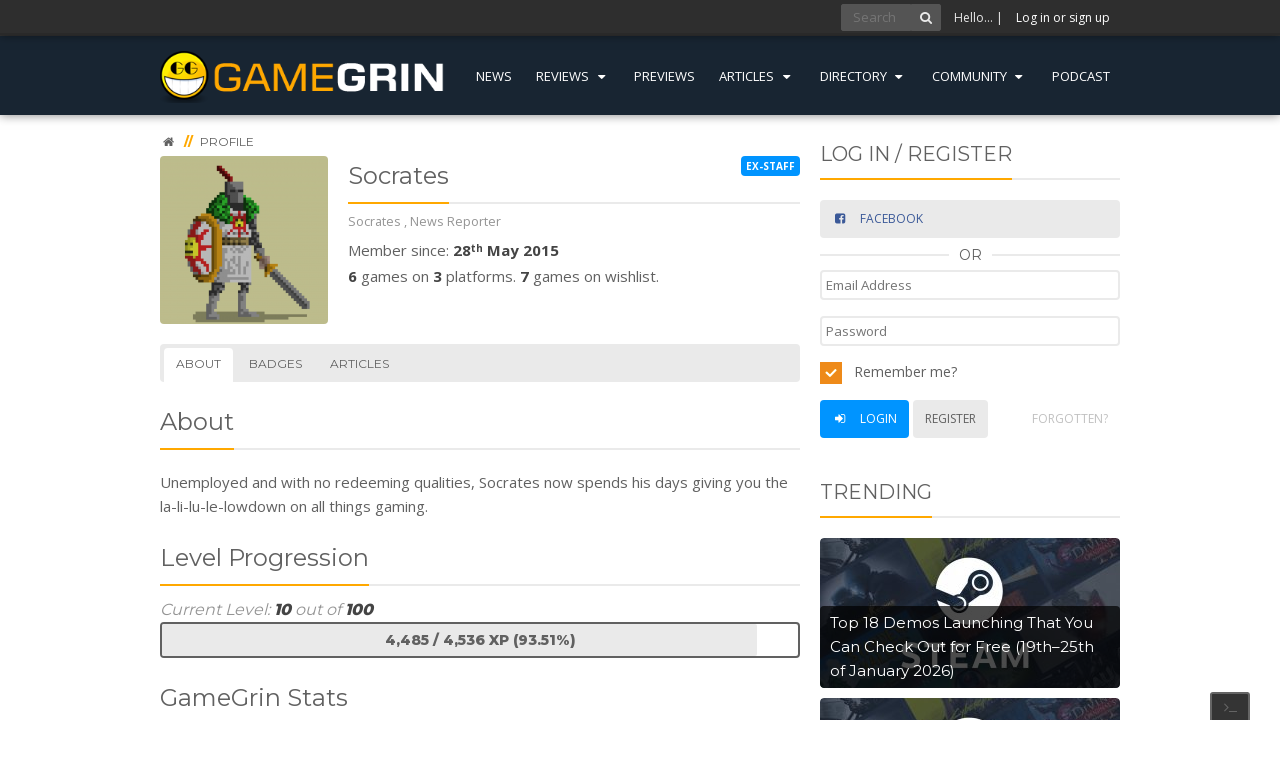

--- FILE ---
content_type: text/html; charset=utf-8
request_url: https://www.gamegrin.com/u/view/socrates/about/
body_size: 6199
content:
<!doctype html>
<html lang="en" xmlns:fb="http://ogp.me/ns/fb#" prefix="og: http://ogp.me/ns#">
<head>
    <meta charset="utf-8">
    <meta http-equiv="x-ua-compatible" content="ie=edge">
    <base href="https://www.gamegrin.com/"><!--[if lte IE 6]></base><![endif]-->
    <title>Profile of Socrates | GameGrin</title>
    <meta name="description" content="Your source for all things gaming - news, previews, reviews, trailers and information">
    <meta name="keywords" content="">

    <link rel="canonical" href="https://www.gamegrin.com/u/view/socrates/about/" />
    <meta name="viewport" content="width=device-width, initial-scale=1">

    <meta name="application-name" content="GameGrin" />
    <meta name="author" content="GameGrin" />
    <meta name="theme-color" content="#182532">
    <link rel="shortcut icon" type="image/x-icon" href="/gamegrin/images/icons/favicon.png" />

    <!-- OpenGraph -->
    <meta property="fb:app_id" content="362855060439491">
    <meta property="og:site_name" content="GameGrin" />
    
    <meta property="og:title" content="Profile of Socrates | GameGrin" />
    <meta property="og:url" content="https://www.gamegrin.com/u/view/socrates/about/" />
    <meta property="og:description" content="Your source for all things gaming - news, previews, reviews, trailers and information" />
    <meta property="og:type" content="website" />
    <meta property="og:image" content="https://www.gamegrin.com/gamegrin/images/logo.png" />
    <meta name="facebook-domain-verification" content="wl01xvlmfwv0rv8h7jn713kbn7f7l3" />
    <!-- /OpenGraph -->

    <!-- Twitter Card -->
    <meta name="twitter:card" content="summary">
    <meta name="twitter:site" content="@gamegrin">
    <meta name="twitter:creator" content="@gamegrin">
    
    <meta property="twitter:title" content="Profile of Socrates | GameGrin" />
    <meta name="twitter:description" content="Your source for all things gaming - news, previews, reviews, trailers and information">
    <meta property="og:image" content="https://www.gamegrin.com/gamegrin/images/logo.png" />
    <!-- /Twitter Card -->


    <!-- Javascripts -->
    <script src="//cdnjs.cloudflare.com/ajax/libs/jquery/2.1.3/jquery.min.js"></script>

    <script async src="https://www.googletagmanager.com/gtag/js?id=G-518R8RPEEG"></script>
    <script>
        window.dataLayer = window.dataLayer || [];
        function gtag(){dataLayer.push(arguments);}
        gtag('js', new Date());
        gtag('config', 'G-518R8RPEEG', { 'anonymize_ip': true });
    </script>

    <script type="text/javascript">
        !function(d,s,id){var js,fjs=d.getElementsByTagName(s)[0];if(!d.getElementById(id)){js=d.createElement(s);js.id=id;js.src="https://platform.twitter.com/widgets.js";fjs.parentNode.insertBefore(js,fjs);}}(document,"script","twitter-wjs");
    </script>

    <script type="application/ld+json">
    {
       "@context": "http://schema.org",
       "@type": "WebSite",
       "url": "https://www.gamegrin.com/",
       "potentialAction": {
         "@type": "SearchAction",
         "target": "https://www.gamegrin.com/home/search/{search_term_string}",
         "query-input": "required name=search_term_string"
       }
    }
    </script>

    <link rel="preconnect" href="https://fonts.googleapis.com">
    <link rel="preconnect" href="https://fonts.gstatic.com" crossorigin>
    <link href="https://fonts.googleapis.com/css2?family=Montserrat:wght@400;600;800&family=Open+Sans:wght@300;400;700&display=swap" rel="stylesheet" media="screen">
<link rel="stylesheet" type="text/css" href="https://www.gamegrin.com/assets/_combinedfiles/gg.css?m=1769387233" />
<link rel="alternate" type="application/rss+xml" title=" Feed - GameGrin" href="" />
</head>
<body id="page_-1" class="t-Page " data-ca="">
    
        <div class="grin-os-console">
            <div class="grin-os-tab">
                <i class="icon-terminal"></i>
                <i class="icon-cancel"></i>
            </div>
            <div class="log-wrapper">
                <div class="log">
                    <span class="cmt">&gt; <b># Welcome to GameGrinOS v1.01</b></span>
                    <span class="cmt">&gt; # How can I help you?</span>
                    <span class="cmt">&gt; # Press ` again to close</span>
                </div>
            </div>
            <div class="input">
                &gt; <input type="text">
            </div>
        </div>
    

    
        <div class="user-bar">
            <div class="inner">
                

                    <form action="/home/search/" method="post" class="quick-fire" id="search">
                        <input type="text" placeholder="Search" class="quick-query"/><!--
                        --><button><i class="icon-search"></i></button>
                        <input type="hidden" name="all" id="all" value="on" />
                        <input type="hidden" name="directory" id="directory" value="on" />
                        <input type="hidden" value="Go" />
                    </form>

                    <span class="hello">Hello&hellip;
                        | <a id="gotoLogin" href="#LoginRegister">Log in or sign up</a></span>

                
            </div>
        </div>

        <header id="site-header">
            <div class="inner cf">
                <a class="logo" href="/?from=logo" style="overflow:hidden;">
                    
                        <img src="/gamegrin/images/logo.png" alt="GameGrin">
                    
                </a>
                <div class="sf-w">
                    <ul>
                        
                            <li class="link "><a href="https://www.gamegrin.com/news/">News</a>
                                
                            </li>
                        
                            <li class="link js-msm"><a href="https://www.gamegrin.com/reviews/">Reviews <i class="icon-down-dir"></i></a>
                                
                                    <div class="msm">
                                        <ul id="reviews">
                                            
                                                
                                                    <li class="link"><a href="https://www.gamegrin.com/reviews/">Games</a>
                                                
                                                    <li class="link"><a href="https://www.gamegrin.com/mobile/">Mobile</a>
                                                
                                                    <li class="link"><a href="https://www.gamegrin.com/hardware/">Hardware</a>
                                                
                                            
                                        </ul>
                                    </div>
                                
                            </li>
                        
                            <li class="link "><a href="https://www.gamegrin.com/previews/">Previews</a>
                                
                            </li>
                        
                            <li class="link js-msm"><a href="https://www.gamegrin.com/articles/">Articles <i class="icon-down-dir"></i></a>
                                
                                    <div class="msm">
                                        <ul id="articles">
                                            
                                                
                                                    <li class="link"><a href="https://www.gamegrin.com/articles/">Features</a>
                                                
                                                    <li class="link"><a href="/series/">Series</a>
                                                
                                                    <li class="link"><a href="/interviews">Interviews</a>
                                                
                                            
                                        </ul>
                                    </div>
                                
                            </li>
                        
                            <li class="link js-msm"><a href="https://www.gamegrin.com/directory/">Directory <i class="icon-down-dir"></i></a>
                                
                                    <div class="msm">
                                        <ul id="directory">
                                            
                                                
                                                    <li class="link"><a href="https://www.gamegrin.com/directory/">Game Releases</a>
                                                
                                                    <li class="link"><a href="https://www.gamegrin.com/directory/company/">Company</a>
                                                
                                                    <li class="link"><a href="https://www.gamegrin.com/directory/event/">Event</a>
                                                
                                                    <li class="link"><a href="https://www.gamegrin.com/directory/game/">Game</a>
                                                
                                                    <li class="link"><a href="https://www.gamegrin.com/directory/platform/">Platform</a>
                                                
                                                    <li class="link"><a href="/directory/soundtracks">Soundtracks</a>
                                                
                                            
                                        </ul>
                                    </div>
                                
                            </li>
                        
                            <li class="link js-msm"><a href="">Community <i class="icon-down-dir"></i></a>
                                
                                    <div class="msm">
                                        <ul id="community">
                                            
                                                
                                                    <li class="link"><a href="/series/view/what-were-playing">We&#039;re Playing?</a>
                                                
                                                    <li class="link"><a href="https://discord.gg/gamegrin">Discord</a>
                                                
                                            
                                        </ul>
                                    </div>
                                
                            </li>
                        
                            <li class="link "><a href="https://www.gamegrin.com/series/view/grincast">Podcast</a>
                                
                            </li>
                        
                    </ul>
                </div>
            </div>
        </header>
    

    

    

    <section id="content">
        
        
        

        <div class="inner cf">
            <div class="left">
                <div class="breadcrumbs typography">
    <span>
        <a href="/"><i class="icon-home"></i></a>
    </span>

    <span>
        <span class="bcd">//</span> <a href="/profile/"><span>Profile</span></a>
    </span>
</div>


<div class="typography">
    <div class="imgbox cf">
         <span class="staff_label">Ex-Staff</span> 
        <div class="img">
            <img src="https://www.gamegrin.com/assets/Uploads/2015/05/29/_resampled/croppedimage168168-socrates.png" alt="Socrates's Avatar" />
        </div>
        <div class="text">
            <h2 class="splitter"><span>Socrates</span></h2>
            <small class="muted">Socrates , News Reporter</small>
            <p>
                Member since: <strong> 28<sup>th</sup> May 2015</strong><br />
                <strong>6</strong> games on <strong>3</strong> platforms. <strong>7</strong> games on wishlist.
            </p>
        </div>
    </div>
</div>

<ul class="tabs-light">
    <li class="current"><a href="/u/view/socrates/about/">About</a></li>
    <li ><a href="/u/view/socrates/badges/">Badges</a></li>
    <li ><a href="/u/view/socrates/articles/">Articles</a></li>
</ul>



<div class="typography">
    
        <h2 class="splitter"><span>About</span></h2>
        <p>Unemployed and with no redeeming qualities, Socrates now spends his days giving you the la-li-lu-le-lowdown on all things gaming.</p>
    

    <h2 class="splitter"><span>Level Progression</span></h2>
    <h3 class="subtitle i-information-circle">
        Current Level: <strong>10</strong> out of <strong>100</strong>
    </h3>

    <div class="progress">
        <div class="bar" style="width: 0"></div>
        <script>
            window.setTimeout(function(){
                $('.progress .bar').width('93.51%');
            }, 600);
        </script>
        <div class="text">4,485 / 4,536 XP (93.51%)</div>
    </div>

    
        <h2 class="splitter"><span>GameGrin Stats</span></h2>
        <p>
            To date, Socrates  has <a href="/u/view/socrates//articles">written 186 articles</a> for GameGrin.
        </p>
        <br>
        
        
    
</div>

            </div>

            <div class="right">
                <section class="sidebar">

    
        
    

    

    

    

    

	

	
		<div id="LoginRegister" class="sidebar-block typography">
	<h3 class="splitter"><span>Log in / Register</span></h3>

	<div class="sidebar-social-login">
		<a href="https://www.gamegrin.com/social-login/with/facebook/" id="facebookregister" class="button button-full facebook popup"><i class="icon-facebook-squared"></i> <span>Facebook</span></a>

		<div class="minisplitter"><span>OR</span></div>

 		<form action="/Security/LoginForm" method="post" class="cf">
			<div>
				<input class="tooltip" title="Email Address" placeholder="Email Address" type="text" name="Email" />
			</div>
			<div>
				<input class="tooltip" title="Password" placeholder="Password" type="password" name="Password" />
			</div>
			<div>
				<label><input type="checkbox" name="Remember" value="1" class="checkbox" id="MemberLoginForm_LoginForm_Remember"> Remember me?</label>
			</div>
			<div>
				<button class="primary"><i class="icon-login"></i> Login</button>
				<a href="/registration" class="button">Register</a>
				<a href="/registration/forgotten" class="button naked right">Forgotten?</a>
			</div>
		</form>

	</div>
</div>

	

    
    <div class="typography sidebar-block">
        <div id="nn_mpu1"></div>
    </div>
    

    
    
	<div class="typography sidebar-block image-list">
    <h3 class="splitter"><span>Trending</span></h3>
    <ul>
        
            
                <li class="cf pos-1">
                    <a href="https://www.gamegrin.com/news/top-18-demos-launching-that-you-can-check-out-for-free-19th25th-of-january-2026/?tr=05">
                        
                            
                                <div class="image" style="background-image: url(https://www.gamegrin.com/assets/Uploads/_resampled/croppedimage300300-Steam-Store-Page436.jpg)">
                            
                        
                            <span class="title">
                                Top 18 Demos Launching That You Can Check Out for Free (19th–25th of January 2026)
                            </span>
                        </div>
                    </a>
                </li>
            
                <li class="cf pos-2">
                    <a href="https://www.gamegrin.com/news/top-7-new-steam-games-this-week-19th25th-of-january-2026/?tr=05">
                        
                            
                                <div class="image" style="background-image: url(https://www.gamegrin.com/assets/Uploads/_resampled/croppedimage300300-Steam-Store-Page432.jpg)">
                            
                        
                            <span class="title">
                                Top 7 New Steam Games This Week (19th–25th of January 2026)
                            </span>
                        </div>
                    </a>
                </li>
            
                <li class="cf pos-3">
                    <a href="https://www.gamegrin.com/news/more-playstation-plus-games-catalog-for-january-2026/?tr=05">
                        
                            
                                <div class="image" style="background-image: url(https://www.gamegrin.com/assets/Uploads/_resampled/croppedimage300300-playstationplusheader31.png)">
                            
                        
                            <span class="title">
                                More PlayStation Plus Games Catalog for January 2026
                            </span>
                        </div>
                    </a>
                </li>
            
                <li class="cf pos-4">
                    <a href="https://www.gamegrin.com/news/weekly-top-selling-games-on-steam-12th18th-of-january-2026/?tr=05">
                        
                            
                                <div class="image" style="background-image: url(https://www.gamegrin.com/assets/Uploads/_resampled/croppedimage300300-Steam-Store-Page430.jpg)">
                            
                        
                            <span class="title">
                                Weekly Top-selling Games on Steam (12th–18th of January 2026)
                            </span>
                        </div>
                    </a>
                </li>
            
                <li class="cf pos-5">
                    <a href="https://www.gamegrin.com/news/steam-offers-two-new-free-games-to-keep-forever/?tr=05">
                        
                            
                                <div class="image" style="background-image: url(https://www.gamegrin.com/assets/Uploads/_resampled/croppedimage300300-Steam-Store-Page438.jpg)">
                            
                        
                            <span class="title">
                                Steam Offers Two New Free Games to Keep Forever
                            </span>
                        </div>
                    </a>
                </li>
            
                <li class="cf pos-6">
                    <a href="https://www.gamegrin.com/news/weekly-top-trending-games-on-steam-12th18th-of-january-2026/?tr=05">
                        
                            
                                <div class="image" style="background-image: url(https://www.gamegrin.com/assets/Uploads/_resampled/croppedimage300300-Steam-Store-Page428.jpg)">
                            
                        
                            <span class="title">
                                Weekly Top Trending Games on Steam (12th–18th of January 2026)
                            </span>
                        </div>
                    </a>
                </li>
            
                <li class="cf pos-7">
                    <a href="https://www.gamegrin.com/news/10-hidden-gems-launching-on-steam-this-week-19th25th-of-january-2026/?tr=05">
                        
                            
                                <div class="image" style="background-image: url(https://www.gamegrin.com/assets/Uploads/_resampled/croppedimage300300-Steam-Store-Page434.jpg)">
                            
                        
                            <span class="title">
                                10 Hidden Gems Launching on Steam This Week (19th–25th of January 2026)
                            </span>
                        </div>
                    </a>
                </li>
            
                <li class="cf pos-8">
                    <a href="https://www.gamegrin.com/news/pax-dei-receives-free-weekend-promotion-on-steam/?tr=05">
                        
                            
                                <div class="image" style="background-image: url(https://www.gamegrin.com/assets/game/pax-dei/_resampled/croppedimage300300-pax-dei-background.jpg)">
                            
                        
                            <span class="title">
                                Pax Dei Receives Free &quot;Weekend&quot; Promotion on Steam
                            </span>
                        </div>
                    </a>
                </li>
            
        
    </ul>
</div>


	<div class="typography sidebar-block image-list">
    <span>Series</span>
    <h3 class="splitter"><span>GrinCast Podcast</span></h3>
    <ul>
        
            
                <li class="cf pos-1">
                    <a href="https://www.gamegrin.com/articles/the-grincast-podcast-443-nobody-watched-it-ever/">
                        
                            
                                <div class="image" style="background-image: url(https://www.gamegrin.com/assets/Uploads/_resampled/croppedimage300300-gc443-s.png)">
                            
                        
                        <span class="title">
                            The GrinCast Podcast 443 - Nobody Watched It, Ever
                        </span>
                        </div>
                    </a>
                </li>
            
                <li class="cf pos-2">
                    <a href="https://www.gamegrin.com/articles/the-grincast-podcast-442-gamegrin-game-of-the-year-2025-part-two/">
                        
                            
                                <div class="image" style="background-image: url(https://www.gamegrin.com/assets/Uploads/_resampled/croppedimage300300-gc442-s.png)">
                            
                        
                        <span class="title">
                            The GrinCast Podcast 442 - GameGrin Game of the Year 2025 Part Two
                        </span>
                        </div>
                    </a>
                </li>
            
        
    </ul>
</div>


	

	



    
        <div class="typography sidebar-block interactions">
            <h3 class="splitter"><span>Upcoming Releases</span></h3>
            <ul>
                
                    
                        <li class="cf pos-1">
                            <div class="image">
                                <a href="https://www.gamegrin.com/directory/game/d1al-ogue/about"><img src="https://www.gamegrin.com/assets/game/d1al-ogue/_resampled/croppedimage4848-d1al-ogue-image.png" alt="D1AL-ogue"></a>
                            </div>
                            <div class="text">
                                <a href="https://www.gamegrin.com/directory/game/d1al-ogue/about">D1AL-ogue</a>
                                <br><small>30<sup>th</sup> January 2026 (World Wide)</small>
                            </div>
                        </li>
                    
                
                    
                        <li class="cf pos-2">
                            <div class="image">
                                <a href="https://www.gamegrin.com/directory/game/house-party-nocturnal-temptations-expansion-pack/about"><img src="https://www.gamegrin.com/assets/game/house-party-nocturnal-temptations-expansion-pack/_resampled/croppedimage4848-house-party-nocturnal-temptations-expansion-pack-image.png" alt="House Party - Nocturnal Temptations Expansion Pack"></a>
                            </div>
                            <div class="text">
                                <a href="https://www.gamegrin.com/directory/game/house-party-nocturnal-temptations-expansion-pack/about">House Party - Nocturnal Temptations Expansion Pack</a>
                                <br><small>30<sup>th</sup> January 2026 (World Wide)</small>
                            </div>
                        </li>
                    
                
                    
                        <li class="cf pos-3">
                            <div class="image">
                                <a href="https://www.gamegrin.com/directory/game/norse-oath-of-blood/about"><img src="https://www.gamegrin.com/assets/game/norse-oath-of-blood/_resampled/croppedimage4848-norse-oath-of-blood-image.jpg" alt="NORSE: Oath of Blood"></a>
                            </div>
                            <div class="text">
                                <a href="https://www.gamegrin.com/directory/game/norse-oath-of-blood/about">NORSE: Oath of Blood</a>
                                <br><small>3<sup>rd</sup> February 2026 (World Wide)</small>
                            </div>
                        </li>
                    
                
                    
                        <li class="cf pos-4">
                            <div class="image">
                                <a href="https://www.gamegrin.com/directory/game/second-sight/about"><img src="https://www.gamegrin.com/assets/game/second-sight/_resampled/croppedimage4848-second-sight-image.jpg" alt="Second Sight"></a>
                            </div>
                            <div class="text">
                                <a href="https://www.gamegrin.com/directory/game/second-sight/about">Second Sight</a>
                                <br><small>February, 2026 (World Wide)</small>
                            </div>
                        </li>
                    
                
                    
                        <li class="cf pos-5">
                            <div class="image">
                                <a href="https://www.gamegrin.com/directory/game/dragon-quest-vii-reimagined/about"><img src="https://www.gamegrin.com/assets/game/dragon-quest-vii-reimagined/_resampled/croppedimage4848-dragon-quest-vii-reimagined-image.png" alt="DRAGON QUEST VII Reimagined"></a>
                            </div>
                            <div class="text">
                                <a href="https://www.gamegrin.com/directory/game/dragon-quest-vii-reimagined/about">DRAGON QUEST VII Reimagined</a>
                                <br><small>5<sup>th</sup> February 2026 (World Wide)</small>
                            </div>
                        </li>
                    
                
            </ul>
        </div>
    



	<div class="typography sidebar-block interactions">
    <h3 class="splitter"><span>Community Feed</span></h3>
    <ul>
        
            <li class="cf">
                <div class="image">
                    <a href="/u/view/sitrakestu"><img src="https://www.gravatar.com/avatar/6faa14df1b9cf07a969060a9a3cb6c78?d=retro&s=48" alt="sitrakestu&quot;"></a>
                </div>
                <div class="text"><a href="/u/view/sitrakestu">sitrakestu&quot;</a> commented on <a href="https://www.gamegrin.com/reviews/the-legend-of-heroes-trails-beyond-the-horizon-review/">The Legend of Heroes: Trails beyond the Horizon Review</a></div>
            </li>
        
            <li class="cf">
                <div class="image">
                    <a href="/u/view/erinsfrustrated"><img src="https://www.gamegrin.com/assets/avatars/_resampled/croppedimage4848-0B56B661-FCD5-41B8-AA31-AA888C8ABCF5.jpeg" alt="Erinsfrustrated"></a>
                </div>
                <div class="text"><a href="/u/view/erinsfrustrated">Erinsfrustrated</a> commented on <a href="https://www.gamegrin.com/articles/pazaak-is-better-than-sabacc/">Pazaak is Better Than Sabacc</a></div>
            </li>
        
            <li class="cf">
                <div class="image">
                    <a href="/u/view/"><img src="https://www.gravatar.com/avatar/d41d8cd98f00b204e9800998ecf8427e?d=retro&s=48" alt="--1768417059"></a>
                </div>
                <div class="text"><a href="/u/view/">--1768417059</a> commented on <a href="https://www.gamegrin.com/articles/what-were-playing-22nd28th-january-2/">What We're Playing: 22nd–28th January</a></div>
            </li>
        
            <li class="cf">
                <div class="image">
                    <a href="/u/view/"><img src="https://www.gravatar.com/avatar/d41d8cd98f00b204e9800998ecf8427e?d=retro&s=48" alt="--1768417059"></a>
                </div>
                <div class="text"><a href="/u/view/">--1768417059</a> commented on <a href="https://www.gamegrin.com/articles/what-were-playing-24th-30th-december/">What We’re Playing: 24th - 30th December</a></div>
            </li>
        
            <li class="cf">
                <div class="image">
                    <a href="/u/view/rakhiverma1476"><img src="https://www.gamegrin.com/assets/avatars/_resampled/croppedimage4848-1icFbDsY1Ip262pX2.jpg" alt="rakhiverma1476"></a>
                </div>
                <div class="text"><a href="/u/view/rakhiverma1476">rakhiverma1476</a> commented on <a href="https://www.gamegrin.com/articles/in-defence-of-escort-missions/">In Defence of Escort Missions</a></div>
            </li>
        
    </ul>
</div>

<div id="zergnet-widget-88649"></div>
<script type="text/javascript" src="https://www.gamegrin.com/mod_Comments/js/ckeditor/ckeditor.js?m=1592907160"></script><script type="text/javascript" src="https://www.gamegrin.com/gamegrin/js/audio/audio.min.js?m=1592907160"></script><script type="text/javascript" src="https://www.gamegrin.com/gamegrin/js/js.js?m=1723317338"></script><script language="javascript" type="text/javascript">
    (function() {
        var zergnet = document.createElement('script');
        zergnet.type = 'text/javascript'; zergnet.async = true;
        zergnet.src = (document.location.protocol == "https:" ? "https:" : "http:") + '//www.zergnet.com/zerg.js?id=88649';
        var znscr = document.getElementsByTagName('script')[0];
        znscr.parentNode.insertBefore(zergnet, znscr);
    })();
</script>



    <iframe src="https://da.fanatical.com/products/300x600?key=top-sellers&theme=light&affiliateTags=ref%3Dgamegrin" width="300" height="600" title="Fanatical | PC Games" loading="lazy"  scrolling="no" frameborder="0" marginwidth="0" marginheight="0"></iframe>

    
    <div class="typography sidebar-block">
        <div id="nn_hp1"></div>
    </div>
    
</section>

            </div>
        </div>
    </section>

    <footer class="footer">
        <div class="inner cf">
            <ul>
                <li><h6><span>Site Links</span></h6></li>
                
                    
                        
                            <li class="first link"><a href="https://www.gamegrin.com/">Home</a></li>
                        
                    
                        
                            <li class=" current"><a href="https://www.gamegrin.com/news/">News</a></li>
                        
                    
                        
                            <li class=" link"><a href="https://www.gamegrin.com/reviews/">Reviews</a></li>
                        
                    
                        
                            <li class=" link"><a href="https://www.gamegrin.com/previews/">Previews</a></li>
                        
                    
                        
                            <li class=" link"><a href="https://www.gamegrin.com/mobile/">Mobile</a></li>
                        
                    
                        
                            <li class=" link"><a href="https://www.gamegrin.com/articles/">Articles</a></li>
                        
                    
                        
                            <li class=" link"><a href="https://www.gamegrin.com/interviews/">Interviews</a></li>
                        
                    
                        
                            <li class=" link"><a href="https://www.gamegrin.com/hardware/">Hardware</a></li>
                        
                    
                        
                            <li class=" link"><a href="https://www.gamegrin.com/directory/">Directory</a></li>
                        
                    
                        
                    
                        
                    
                        
                            <li class="last link"><a href="http://forums.gamegrin.com/">Forums</a></li>
                        
                    
                
            </ul>

            <ul>
                <li><h6><span>Social &amp; Community</span></h6></li>
                <li><a target="_blank" rel="noopener" href="https://www.twitch.tv/gamegrin"><i class="icon-twitch"></i> Twitch</a></li>
                <li><a target="_blank" rel="noopener" href="https://www.facebook.com/GameGrin"><i class="icon-facebook-squared"></i> Facebook</a></li>
                <li><a target="_blank" rel="noopener" href="https://twitter.com/GameGrin"><i class="icon-twitter-squared"></i> Twitter</a></li>
                <li><a target="_blank" rel="noopener" href="https://www.youtube.com/user/GameGrin"><i class="icon-youtube-play"></i> YouTube</a></li>
                <li><a target="_blank" rel="noopener" href="https://steamcommunity.com/groups/GameGrin"><i class="icon-steam-squared"></i> Steam</a></li>
            </ul>

            <ul class="latest">
                <li><h6><span>Aggregators of GameGrin</span></h6></li>
                <li>
                    <a href="https://opencritic.com/outlet/436/gamegrin" target="_blank" rel="noopener">OpenCritic</a>
                    <span class="bcd">//</span>
                    <a href="https://www.metacritic.com/publication/gamegrin/" target="_blank" rel="noopener">MetaCritic</a>
                    <span class="bcd">//</span>
                    <a href="/home/feed"><i class="icon-rss-squared"></i> RSS</a>
                </li>
            </ul>

        </div>

        <div class="copy">
            <div class="inner cf">
                <div class="left">
                    &copy; 1997 &ndash; 2026 GameGrin  <span>|</span> <a href="https://www.gamegrin.com/about-us/gamegrin/">About Us</a> <span>|</span> <a href="https://www.gamegrin.com/about-us/cookies/">Cookies</a> <span>|</span> <a href="https://www.gamegrin.com/about-us/privacy/">Privacy</a> <span>|</span> <a href="https://www.gamegrin.com/about-us/terms/">Terms</a> <span>|</span> <a href="https://www.gamegrin.com/about-us/ethics/">Ethics</a> <span>|</span> <a href="https://www.gamegrin.com/about-us/contact-us/">Contact Us</a> <span>|</span> <a href="https://www.gamegrin.com/about-us/staff/">Staff</a>
                </div>
                <div class="right">
                    <a href="https://www.gamegrin.com/"><img src="/gamegrin/images/logo-small.png" alt="GameGrin"></a>
                </div>
            </div>
        </div>
    </footer>
    

    <div class="overlay overlay--hidden">
        <div class="modal-box">
            <div class="modal-box__title">
                <span>Title</span>
                <a href="#" class="modal-box__close js-toggle-modal">&times;</a>
            </div>
            <div class="modal-box__body typography">
                <p>Body</p>
            </div>
            <div class="modal-box__actions">
                <span class="spinner"></span>
            </div>
        </div>
    </div>

    <div class="notifications"></div>
</body>
</html>


--- FILE ---
content_type: text/html
request_url: https://da.fanatical.com/products/300x600?key=top-sellers&theme=light&affiliateTags=ref%3Dgamegrin
body_size: 4664
content:
<html class="overflow-hidden light"><head><title>Fanatical - Save BIG on PC Steam Games</title><style type="text/css">/*! tailwindcss v3.3.3 | MIT License | https://tailwindcss.com*/*,:after,:before{border:0 solid;box-sizing:border-box}:after,:before{--tw-content:""}html{-webkit-text-size-adjust:100%;font-feature-settings:normal;font-family:Lato,Noto Sans JP,Noto Sans KR,Noto Sans SC,Noto Sans TC,Open Sans,Tahoma,sans-serif;font-variation-settings:normal;line-height:1.5;-moz-tab-size:4;-o-tab-size:4;tab-size:4}body{line-height:inherit;margin:0}hr{border-top-width:1px;color:inherit;height:0}abbr:where([title]){text-decoration:underline;-webkit-text-decoration:underline dotted;text-decoration:underline dotted}h1,h2,h3,h4,h5,h6{font-size:inherit;font-weight:inherit}a{color:inherit;text-decoration:inherit}b,strong{font-weight:bolder}code,kbd,pre,samp{font-family:ui-monospace,SFMono-Regular,Menlo,Monaco,Consolas,Liberation Mono,Courier New,monospace;font-size:1em}small{font-size:80%}sub,sup{font-size:75%;line-height:0;position:relative;vertical-align:baseline}sub{bottom:-.25em}sup{top:-.5em}table{border-collapse:collapse;border-color:inherit;text-indent:0}button,input,optgroup,select,textarea{font-feature-settings:inherit;color:inherit;font-family:inherit;font-size:100%;font-variation-settings:inherit;font-weight:inherit;line-height:inherit;margin:0;padding:0}button,select{text-transform:none}[type=button],[type=reset],[type=submit],button{-webkit-appearance:button;background-color:transparent;background-image:none}:-moz-focusring{outline:auto}:-moz-ui-invalid{box-shadow:none}progress{vertical-align:baseline}::-webkit-inner-spin-button,::-webkit-outer-spin-button{height:auto}[type=search]{-webkit-appearance:textfield;outline-offset:-2px}::-webkit-search-decoration{-webkit-appearance:none}::-webkit-file-upload-button{-webkit-appearance:button;font:inherit}summary{display:list-item}blockquote,dd,dl,figure,h1,h2,h3,h4,h5,h6,hr,p,pre{margin:0}fieldset{margin:0}fieldset,legend{padding:0}menu,ol,ul{list-style:none;margin:0;padding:0}dialog{padding:0}textarea{resize:vertical}input::-moz-placeholder,textarea::-moz-placeholder{color:#9ca3af;opacity:1}input::placeholder,textarea::placeholder{color:#9ca3af;opacity:1}[role=button],button{cursor:pointer}:disabled{cursor:default}audio,canvas,embed,iframe,img,object,svg,video{display:block;vertical-align:middle}img,video{height:auto;max-width:100%}[hidden]{display:none}@font-face{font-display:swap;font-family:Lato;font-style:normal;font-weight:300;src:url(/fonts/lato-v13-latin-300.woff2) format("woff2"),url(/fonts/lato-v13-latin-300.woff) format("woff")}@font-face{font-display:swap;font-family:Lato;font-style:normal;font-weight:400;src:url(/fonts/lato-v13-latin-regular.woff2) format("woff2"),url(/fonts/lato-v13-latin-regular.woff) format("woff")}@font-face{font-display:swap;font-family:Lato;font-style:normal;font-weight:700;src:url(/fonts/lato-v13-latin-700.woff2) format("woff2"),url(/fonts/lato-v13-latin-700.woff) format("woff")}*,:after,:before{--tw-border-spacing-x:0;--tw-border-spacing-y:0;--tw-translate-x:0;--tw-translate-y:0;--tw-rotate:0;--tw-skew-x:0;--tw-skew-y:0;--tw-scale-x:1;--tw-scale-y:1;--tw-pan-x: ;--tw-pan-y: ;--tw-pinch-zoom: ;--tw-scroll-snap-strictness:proximity;--tw-gradient-from-position: ;--tw-gradient-via-position: ;--tw-gradient-to-position: ;--tw-ordinal: ;--tw-slashed-zero: ;--tw-numeric-figure: ;--tw-numeric-spacing: ;--tw-numeric-fraction: ;--tw-ring-inset: ;--tw-ring-offset-width:0px;--tw-ring-offset-color:#fff;--tw-ring-color:rgba(59,130,246,.5);--tw-ring-offset-shadow:0 0 transparent;--tw-ring-shadow:0 0 transparent;--tw-shadow:0 0 transparent;--tw-shadow-colored:0 0 transparent;--tw-blur: ;--tw-brightness: ;--tw-contrast: ;--tw-grayscale: ;--tw-hue-rotate: ;--tw-invert: ;--tw-saturate: ;--tw-sepia: ;--tw-drop-shadow: ;--tw-backdrop-blur: ;--tw-backdrop-brightness: ;--tw-backdrop-contrast: ;--tw-backdrop-grayscale: ;--tw-backdrop-hue-rotate: ;--tw-backdrop-invert: ;--tw-backdrop-opacity: ;--tw-backdrop-saturate: ;--tw-backdrop-sepia: }::backdrop{--tw-border-spacing-x:0;--tw-border-spacing-y:0;--tw-translate-x:0;--tw-translate-y:0;--tw-rotate:0;--tw-skew-x:0;--tw-skew-y:0;--tw-scale-x:1;--tw-scale-y:1;--tw-pan-x: ;--tw-pan-y: ;--tw-pinch-zoom: ;--tw-scroll-snap-strictness:proximity;--tw-gradient-from-position: ;--tw-gradient-via-position: ;--tw-gradient-to-position: ;--tw-ordinal: ;--tw-slashed-zero: ;--tw-numeric-figure: ;--tw-numeric-spacing: ;--tw-numeric-fraction: ;--tw-ring-inset: ;--tw-ring-offset-width:0px;--tw-ring-offset-color:#fff;--tw-ring-color:rgba(59,130,246,.5);--tw-ring-offset-shadow:0 0 transparent;--tw-ring-shadow:0 0 transparent;--tw-shadow:0 0 transparent;--tw-shadow-colored:0 0 transparent;--tw-blur: ;--tw-brightness: ;--tw-contrast: ;--tw-grayscale: ;--tw-hue-rotate: ;--tw-invert: ;--tw-saturate: ;--tw-sepia: ;--tw-drop-shadow: ;--tw-backdrop-blur: ;--tw-backdrop-brightness: ;--tw-backdrop-contrast: ;--tw-backdrop-grayscale: ;--tw-backdrop-hue-rotate: ;--tw-backdrop-invert: ;--tw-backdrop-opacity: ;--tw-backdrop-saturate: ;--tw-backdrop-sepia: }.container{width:100%}@media (min-width:640px){.container{max-width:640px}}@media (min-width:768px){.container{max-width:768px}}@media (min-width:1024px){.container{max-width:1024px}}@media (min-width:1280px){.container{max-width:1280px}}@media (min-width:1536px){.container{max-width:1536px}}.relative{position:relative}.-mx-3{margin-left:-.75rem;margin-right:-.75rem}.mx-4{margin-left:1rem;margin-right:1rem}.mx-auto{margin-left:auto;margin-right:auto}.my-1{margin-bottom:.25rem;margin-top:.25rem}.my-3{margin-bottom:.75rem;margin-top:.75rem}.my-4{margin-bottom:1rem;margin-top:1rem}.-mt-1{margin-top:-.25rem}.-mt-2{margin-top:-.5rem}.mb-2{margin-bottom:.5rem}.mb-3{margin-bottom:.75rem}.mb-5{margin-bottom:1.25rem}.ml-1{margin-left:.25rem}.ml-2{margin-left:.5rem}.mr-2{margin-right:.5rem}.mt-1{margin-top:.25rem}.block{display:block}.flex{display:flex}.hidden{display:none}.h-12{height:3rem}.h-16{height:4rem}.h-full{height:100%}.w-1of4{width:25%}.w-40{width:10rem}.w-full{width:100%}.max-w-full{max-width:100%}.flex-shrink-0{flex-shrink:0}.flex-grow{flex-grow:1}.flex-row{flex-direction:row}.flex-col{flex-direction:column}.flex-nowrap{flex-wrap:nowrap}.items-center{align-items:center}.justify-end{justify-content:flex-end}.justify-center{justify-content:center}.justify-between{justify-content:space-between}.justify-self-start{justify-self:start}.justify-self-end{justify-self:end}.overflow-hidden{overflow:hidden}.rounded-lg{border-radius:.5rem}.rounded-md{border-radius:.375rem}.rounded-b-lg{border-bottom-left-radius:.5rem;border-bottom-right-radius:.5rem}.rounded-t-lg{border-top-left-radius:.5rem;border-top-right-radius:.5rem}.bg-black{--tw-bg-opacity:1;background-color:#1c1c1c;background-color:rgba(28,28,28,var(--tw-bg-opacity))}.bg-fandom-purple{--tw-bg-opacity:1;background-color:#280033;background-color:rgba(40,0,51,var(--tw-bg-opacity))}.bg-fandom-yellow{--tw-bg-opacity:1;background-color:#ffc500;background-color:rgba(255,197,0,var(--tw-bg-opacity))}.bg-grey-dark{--tw-bg-opacity:1;background-color:#2b2b2b;background-color:rgba(43,43,43,var(--tw-bg-opacity))}.bg-orange{--tw-bg-opacity:1;background-color:#ff9800;background-color:rgba(255,152,0,var(--tw-bg-opacity))}.bg-transparent{background-color:transparent}.bg-white{--tw-bg-opacity:1;background-color:#eee;background-color:rgba(238,238,238,var(--tw-bg-opacity))}.bg-white-lighter{--tw-bg-opacity:1;background-color:#fff;background-color:rgba(255,255,255,var(--tw-bg-opacity))}.p-1{padding:.25rem}.p-2{padding:.5rem}.px-3{padding-left:.75rem;padding-right:.75rem}.py-1{padding-bottom:.25rem;padding-top:.25rem}.py-2{padding-bottom:.5rem;padding-top:.5rem}.pl-2{padding-left:.5rem}.pr-1{padding-right:.25rem}.pr-2{padding-right:.5rem}.pt-2{padding-top:.5rem}.text-center{text-align:center}.text-right{text-align:right}.font-sans{font-family:Lato,Noto Sans JP,Noto Sans KR,Noto Sans SC,Noto Sans TC,Open Sans,Tahoma,sans-serif}.text-2xl{font-size:1.5rem;line-height:2rem}.text-lg{font-size:1.125rem;line-height:1.75rem}.text-sm{font-size:.875rem;line-height:1.25rem}.text-xl{font-size:1.25rem;line-height:1.75rem}.font-bold{font-weight:700}.font-light{font-weight:300}.font-medium{font-weight:500}.italic{font-style:italic}.leading-4{line-height:1rem}.leading-6{line-height:1.5rem}.leading-none{line-height:1}.text-black{--tw-text-opacity:1;color:#1c1c1c;color:rgba(28,28,28,var(--tw-text-opacity))}.text-fandom-yellow{--tw-text-opacity:1;color:#ffc500;color:rgba(255,197,0,var(--tw-text-opacity))}.text-grey-light{--tw-text-opacity:1;color:#9e9e9e;color:rgba(158,158,158,var(--tw-text-opacity))}.text-orange{--tw-text-opacity:1;color:#ff9800;color:rgba(255,152,0,var(--tw-text-opacity))}.text-white{--tw-text-opacity:1;color:#eee;color:rgba(238,238,238,var(--tw-text-opacity))}.text-white-lighter{--tw-text-opacity:1;color:#fff;color:rgba(255,255,255,var(--tw-text-opacity))}.line-through{text-decoration-line:line-through}.clamp-1-line,.clamp-2-line{-webkit-box-orient:vertical;display:-webkit-box;overflow:hidden;text-overflow:ellipsis}.clamp-1-line{-webkit-line-clamp:1;line-clamp:1}.clamp-2-line{-webkit-line-clamp:2;line-clamp:2}.fandom-quiz .logo{display:none}.fandom-quiz .subheader{width:100%}.fandom-quiz .product-text,.fandom-quiz h2{font-family:Rubik,Lato,Noto Sans JP,Noto Sans KR,Noto Sans SC,Noto Sans TC,Open Sans,Tahoma,sans-serif;font-style:normal!important;text-align:center!important}.bg-transparent{background-color:transparent!important}.logo:before{background-image:url(https://cdn.fanatical.com/production/brand/fanatical-logo-black.svg);background-position:0;background-repeat:no-repeat;background-size:contain;content:"";display:block;height:0;padding-bottom:24%;width:100%}.dark .logo:before{background-image:url(https://cdn.fanatical.com/production/brand/fanatical-logo-white.svg)}.logo h1{line-height:0;text-indent:-9999px}.logo{width:100%}.logo-medium{min-width:215px;width:215px}.logo-small{min-width:155px;width:155px}.product-cover{background-color:#aaa;background-image:url('data:image/svg+xml;utf8,<svg xmlns="http://www.w3.org/2000/svg" width="20" height="20" viewBox="0 0 400 400"><path fill="%23424242" fill-rule="evenodd" d="M3.41061976,163.027222 L289.059719,163.027222 C290.229167,163.027222 291.292025,162.347657 291.78278,161.286164 L316.317334,108.218506 C317.012629,106.7146 316.35712,104.931796 314.853214,104.236502 C314.458478,104.054005 314.028784,103.95951 313.593902,103.959564 L24.5061241,103.995247 C58.4827562,42.018739 124.334377,0 200,0 C310.45695,0 400,89.54305 400,200 C400,310.45695 310.45695,400 200,400 C89.54305,400 0,310.45695 0,200 C0,187.368002 1.17108887,175.009527 3.41061976,163.027222 Z M126,328 C126,330.209139 127.790861,332 130,332 L135.175293,332 L198.671875,252 L247.895363,252 C249.065557,252 250.128951,251.319578 250.619289,250.257069 L275.067869,197.279774 C275.24975,196.885658 275.343942,196.456766 275.343942,196.022705 C275.343942,194.365851 274.000796,193.022705 272.343942,193.022705 L126,193.022705 L126,328 Z"/></svg>');background-position:50%;background-repeat:no-repeat;background-size:25%;height:0;padding-bottom:56.25%}.product-card .label{margin-left:-5px;margin-top:-5px;position:absolute;top:0;z-index:10}.product-card .label .label-text{color:#fff;font-size:11px;font-weight:400;letter-spacing:.1px;padding:3px 0 3px 6px;text-transform:uppercase}.product-card .label .label-slash{background:linear-gradient(-66deg,transparent,transparent 49%,#43a047 51%,#43a047);display:block;margin-left:-1px;width:20px}.product-card .label.preorder .label-text{background:#43a047}.product-card .label.preorder .label-slash{background:linear-gradient(-66deg,transparent,transparent 49%,#43a047 51%,#43a047)}.product-card .label.star-deal .label-slash{background:linear-gradient(-66deg,transparent,transparent 49%,#26c6da 51%,#26c6da)}.product-card .label.star-deal .label-text{background:#26c6da}.product-card .label.flash-sale .label-slash{background:linear-gradient(-66deg,transparent,transparent 49%,#d32f2f 51%,#d32f2f)}.product-card .label.flash-sale .label-text{background:#d32f2f}.product-card .label.best-ever .label-slash{background:linear-gradient(-66deg,transparent,transparent 49%,#bf360c 51%,#bf360c)}.product-card .label.best-ever .label-text{background:#bf360c}.product-card .label.dlc .label-slash{background:linear-gradient(-66deg,transparent,transparent 49%,#9c27b0 51%,#9c27b0)}.product-card .label.dlc .label-text{background:#9c27b0}.drm-container{height:20px;width:63px}.drm-container img{max-width:100%}.drm-container-steam{height:20px;width:63px}.drm-container-uplay{height:22px;width:51px}.drm-container-rockstar{height:26px;width:83px}.drm-container-esonline{height:24px;width:109px}.drm-container-bethesda{height:13px;width:80px}.drm-container-oculus{height:14px;width:78px}.drm-container-switch{height:16px;width:72px}.drm-container-threeds{height:10px;width:82px}.drm-container-epicgames{height:26px;width:22px}.drm-container-origin{height:22px;width:60px}.drm-container-gog{height:22px;width:24px}.drm-container-magix{height:12px;width:68px}.drm-container-zenva{height:15px;width:63px}.drm-container-utalk{height:20px;width:55px}.drm-container-no-drm{display:none}.discount-label{min-height:32px;min-width:46px}</style><meta charset="utf-8"><meta name="description" content="Save BIG on PC Steam Games"><link rel="shortcut icon" type="image/png" sizes="32x32" href="https://cdn.fanatical.com/production/icons/favicon-32x32.png"><link rel="shortcut icon" href="https://cdn.fanatical.com/production/icons/favicon.ico"></head><body class="px-3 overflow-hidden font-sans bg-white text-black" style="width: 300px; height: 600px;"><div class="w-full"><header class="flex flex-col flex-nowrap mt-1 mb-2 items-center"><a class="logo logo-medium" href="https://www.fanatical.com/en/?ref=gamegrin&amp;utm_campaign=DynamicAd&amp;utm_content=products_top-sellers_300x600_light_&amp;daclid=1633d53e-edc8-42ab-8f2c-3e1d2804c2f6" target="_blank"><h1>Fanatical - Save BIG on PC Steam Games</h1></a><a class="my-3 subheader clamp-1-line" href="https://www.fanatical.com/en/?ref=gamegrin&amp;utm_campaign=DynamicAd&amp;utm_content=products_top-sellers_300x600_light_&amp;daclid=1633d53e-edc8-42ab-8f2c-3e1d2804c2f6" target="_blank"><h2 class="text-center text-xl italic pr-1 leading-none font-medium text-orange">Save BIG on PC Steam Games</h2></a></header><div class="flex flex-col -mt-1"><div class="py-1 w-full"><a class="product-card block relative" href="https://www.fanatical.com/en/game/resident-evil-requiem-deluxe-edition?ref=gamegrin&amp;utm_campaign=DynamicAd&amp;utm_content=products_top-sellers_300x600_light_&amp;daclid=1633d53e-edc8-42ab-8f2c-3e1d2804c2f6" target="_blank"><div class="label flex preorder"><div class="label-text">Releases Feb 26</div><div class="label-slash"></div></div><div class="flex"><div class="w-40"><img class="w-full" src="https://cdn.fanatical.com/production/product/400x225/9bb14e99-b5fa-44ca-8328-3e67dce28371.jpeg" alt="Resident Evil Requiem Deluxe Edition" srcset="https://cdn.fanatical.com/production/product/224x126/9bb14e99-b5fa-44ca-8328-3e67dce28371.jpeg, https://cdn.fanatical.com/production/product/400x225/9bb14e99-b5fa-44ca-8328-3e67dce28371.jpeg 2x, https://cdn.fanatical.com/production/product/752x423/9bb14e99-b5fa-44ca-8328-3e67dce28371.jpeg 3x"></div><div class="product-card-footer py-2 flex-col flex-grow flex justify-end items-center bg-white-lighter"><div class="drm-container flex flex-grow drm-container-steam"><img class="max-w-full" src="https://cdn.fanatical.com/production/icons/drm/dark/steam.svg" alt="steam"></div><div class="flex"><div class="discount-label font-bold flex rounded-md p-1 leading-none text-sm justify-center items-center text-black bg-orange">-18%</div><div class="price-container flex flex-col"><div class="pl-2 text-grey-light text-right text-sm line-through leading-none">$79.99</div><div class="pl-2 text-right text-sm font-bold leading-none text-orange">$65.59</div></div></div></div></div></a></div><div class="py-1 w-full"><a class="product-card block relative" href="https://www.fanatical.com/en/game/arc-raiders?ref=gamegrin&amp;utm_campaign=DynamicAd&amp;utm_content=products_top-sellers_300x600_light_&amp;daclid=1633d53e-edc8-42ab-8f2c-3e1d2804c2f6" target="_blank"><div class="flex"><div class="w-40"><img class="w-full" src="https://cdn.fanatical.com/production/product/400x225/a3409e9a-5b0e-438d-8b34-844e783a16b1.jpeg" alt="ARC Raiders" srcset="https://cdn.fanatical.com/production/product/224x126/a3409e9a-5b0e-438d-8b34-844e783a16b1.jpeg, https://cdn.fanatical.com/production/product/400x225/a3409e9a-5b0e-438d-8b34-844e783a16b1.jpeg 2x, https://cdn.fanatical.com/production/product/752x423/a3409e9a-5b0e-438d-8b34-844e783a16b1.jpeg 3x"></div><div class="product-card-footer py-2 flex-col flex-grow flex justify-end items-center bg-white-lighter"><div class="drm-container flex flex-grow drm-container-steam"><img class="max-w-full" src="https://cdn.fanatical.com/production/icons/drm/dark/steam.svg" alt="steam"></div><div class="flex"><div class="discount-label font-bold flex rounded-md p-1 leading-none text-sm justify-center items-center text-black bg-orange">-14%</div><div class="price-container flex flex-col"><div class="pl-2 text-grey-light text-right text-sm line-through leading-none">$39.99</div><div class="pl-2 text-right text-sm font-bold leading-none text-orange">$34.39</div></div></div></div></div></a></div><div class="py-1 w-full"><a class="product-card block relative" href="https://www.fanatical.com/en/game/aska?ref=gamegrin&amp;utm_campaign=DynamicAd&amp;utm_content=products_top-sellers_300x600_light_&amp;daclid=1633d53e-edc8-42ab-8f2c-3e1d2804c2f6" target="_blank"><div class="flex"><div class="w-40"><img class="w-full" src="https://cdn.fanatical.com/production/product/400x225/3d814c6b-037d-4297-ba00-53d5b53fc52e.jpeg" alt="ASKA" srcset="https://cdn.fanatical.com/production/product/224x126/3d814c6b-037d-4297-ba00-53d5b53fc52e.jpeg, https://cdn.fanatical.com/production/product/400x225/3d814c6b-037d-4297-ba00-53d5b53fc52e.jpeg 2x, https://cdn.fanatical.com/production/product/752x423/3d814c6b-037d-4297-ba00-53d5b53fc52e.jpeg 3x"></div><div class="product-card-footer py-2 flex-col flex-grow flex justify-end items-center bg-white-lighter"><div class="drm-container flex flex-grow drm-container-steam"><img class="max-w-full" src="https://cdn.fanatical.com/production/icons/drm/dark/steam.svg" alt="steam"></div><div class="flex"><div class="discount-label font-bold flex rounded-md p-1 leading-none text-sm justify-center items-center text-black bg-orange">-52%</div><div class="price-container flex flex-col"><div class="pl-2 text-grey-light text-right text-sm line-through leading-none">$24.99</div><div class="pl-2 text-right text-sm font-bold leading-none text-orange">$11.99</div></div></div></div></div></a></div><div class="py-1 w-full"><a class="product-card block relative" href="https://www.fanatical.com/en/game/resident-evil-requiem?ref=gamegrin&amp;utm_campaign=DynamicAd&amp;utm_content=products_top-sellers_300x600_light_&amp;daclid=1633d53e-edc8-42ab-8f2c-3e1d2804c2f6" target="_blank"><div class="label flex preorder"><div class="label-text">Releases Feb 27</div><div class="label-slash"></div></div><div class="flex"><div class="w-40"><img class="w-full" src="https://cdn.fanatical.com/production/product/400x225/5f3f4130-0902-4a6a-9493-d5cf307245dd.jpeg" alt="Resident Evil Requiem" srcset="https://cdn.fanatical.com/production/product/224x126/5f3f4130-0902-4a6a-9493-d5cf307245dd.jpeg, https://cdn.fanatical.com/production/product/400x225/5f3f4130-0902-4a6a-9493-d5cf307245dd.jpeg 2x, https://cdn.fanatical.com/production/product/752x423/5f3f4130-0902-4a6a-9493-d5cf307245dd.jpeg 3x"></div><div class="product-card-footer py-2 flex-col flex-grow flex justify-end items-center bg-white-lighter"><div class="drm-container flex flex-grow drm-container-steam"><img class="max-w-full" src="https://cdn.fanatical.com/production/icons/drm/dark/steam.svg" alt="steam"></div><div class="flex"><div class="discount-label font-bold flex rounded-md p-1 leading-none text-sm justify-center items-center text-black bg-orange">-18%</div><div class="price-container flex flex-col"><div class="pl-2 text-grey-light text-right text-sm line-through leading-none">$69.99</div><div class="pl-2 text-right text-sm font-bold leading-none text-orange">$57.39</div></div></div></div></div></a></div><div class="py-1 w-full"><a class="product-card block relative" href="https://www.fanatical.com/en/game/absolum?ref=gamegrin&amp;utm_campaign=DynamicAd&amp;utm_content=products_top-sellers_300x600_light_&amp;daclid=1633d53e-edc8-42ab-8f2c-3e1d2804c2f6" target="_blank"><div class="flex"><div class="w-40"><img class="w-full" src="https://cdn.fanatical.com/production/product/400x225/0733a375-9079-4987-82e5-562bb4bc5d84.jpeg" alt="Absolum" srcset="https://cdn.fanatical.com/production/product/224x126/0733a375-9079-4987-82e5-562bb4bc5d84.jpeg, https://cdn.fanatical.com/production/product/400x225/0733a375-9079-4987-82e5-562bb4bc5d84.jpeg 2x, https://cdn.fanatical.com/production/product/752x423/0733a375-9079-4987-82e5-562bb4bc5d84.jpeg 3x"></div><div class="product-card-footer py-2 flex-col flex-grow flex justify-end items-center bg-white-lighter"><div class="drm-container flex flex-grow drm-container-steam"><img class="max-w-full" src="https://cdn.fanatical.com/production/icons/drm/dark/steam.svg" alt="steam"></div><div class="flex"><div class="discount-label font-bold flex rounded-md p-1 leading-none text-sm justify-center items-center text-black bg-orange">-20%</div><div class="price-container flex flex-col"><div class="pl-2 text-grey-light text-right text-sm line-through leading-none">$24.99</div><div class="pl-2 text-right text-sm font-bold leading-none text-orange">$19.99</div></div></div></div></div></a></div></div></div></body></html>